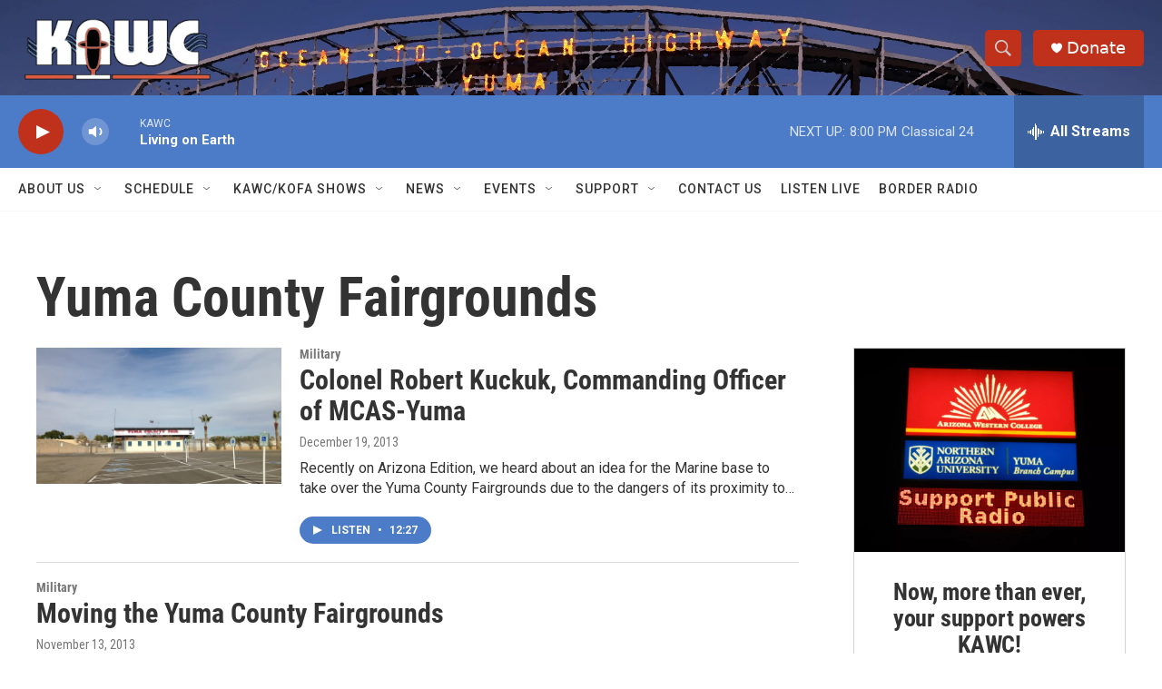

--- FILE ---
content_type: text/html; charset=utf-8
request_url: https://www.google.com/recaptcha/api2/aframe
body_size: 266
content:
<!DOCTYPE HTML><html><head><meta http-equiv="content-type" content="text/html; charset=UTF-8"></head><body><script nonce="jM0LSZsqe4yF9cv9MSOSog">/** Anti-fraud and anti-abuse applications only. See google.com/recaptcha */ try{var clients={'sodar':'https://pagead2.googlesyndication.com/pagead/sodar?'};window.addEventListener("message",function(a){try{if(a.source===window.parent){var b=JSON.parse(a.data);var c=clients[b['id']];if(c){var d=document.createElement('img');d.src=c+b['params']+'&rc='+(localStorage.getItem("rc::a")?sessionStorage.getItem("rc::b"):"");window.document.body.appendChild(d);sessionStorage.setItem("rc::e",parseInt(sessionStorage.getItem("rc::e")||0)+1);localStorage.setItem("rc::h",'1768272548759');}}}catch(b){}});window.parent.postMessage("_grecaptcha_ready", "*");}catch(b){}</script></body></html>